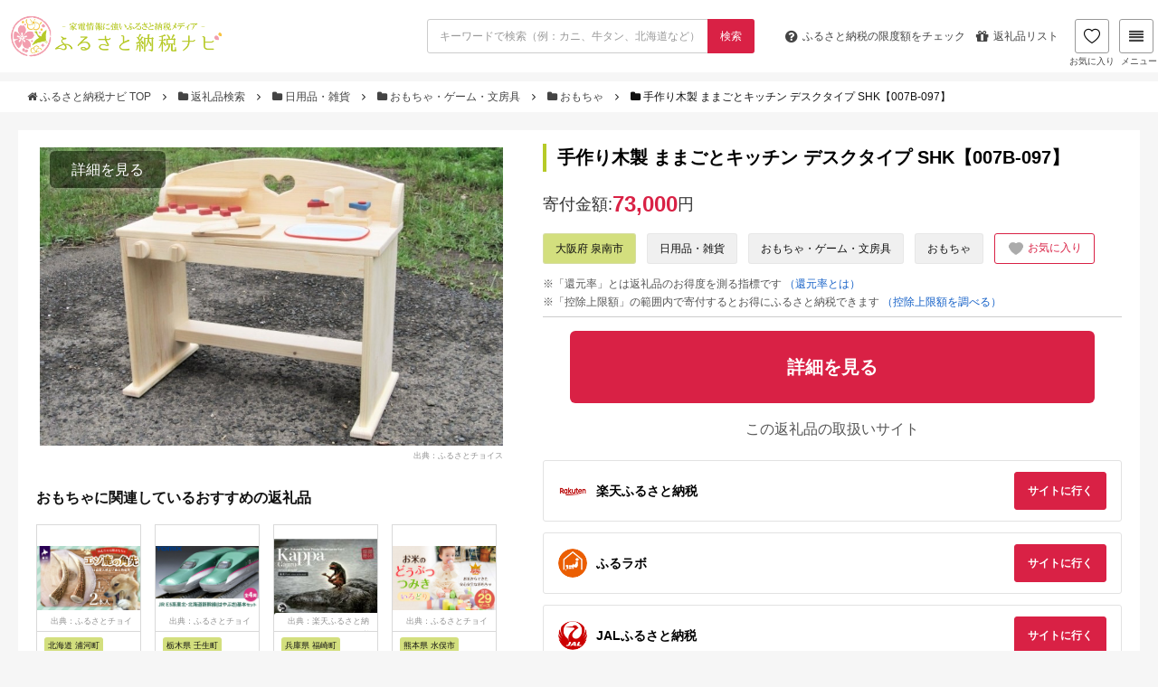

--- FILE ---
content_type: application/javascript; charset=utf-8;
request_url: https://dalc.valuecommerce.com/vcid?_s=https%3A%2F%2Fmatome-navi.docomo.ne.jp%2Ffurusato%2Fgift-result%2Fdetail%2F570170
body_size: 197
content:
vc_id_callback({"vcid":"14zufGXGRt3OXkI2WB7m_3WE5-BOZKPW0LATiLQ4ntLicj9LvIytjHhTxJIEo-E6BAfKl5uwzk08J3bzfeJXYJ2GQTg59bzd","vcpub":"0.436956","t":"696aae33"})

--- FILE ---
content_type: text/javascript
request_url: https://matome-navi.docomo.ne.jp/furusato/gift-result/build/assets/slider-7858c163.js
body_size: 609
content:
$(document).ready(function(){$("#carousel").flexslider({animation:"slide",controlNav:!1,animationLoop:!1,slideshow:!1,itemWidth:166,itemMargin:5,asNavFor:"#slider",nextText:"",prevText:""}),$("#slider").flexslider({animation:"slide",controlNav:!1,animationLoop:!1,slideshow:!1,sync:"#carousel",nextText:"",prevText:"",touch:!0,start:function(e){$("body").removeClass("loading")}}),$("#related-item-carousel-top, #related-item-carousel-bottom").flexslider({animation:"slide",controlNav:!1,animationLoop:!1,slideshow:!1,itemWidth:118,itemMargin:15,nextText:"",prevText:""}),$(".related-article-loader").flexslider({animation:"slide",controlNav:!1,animationLoop:!1,slideshow:!1,itemWidth:220,itemMargin:15,nextText:"",prevText:""})});
